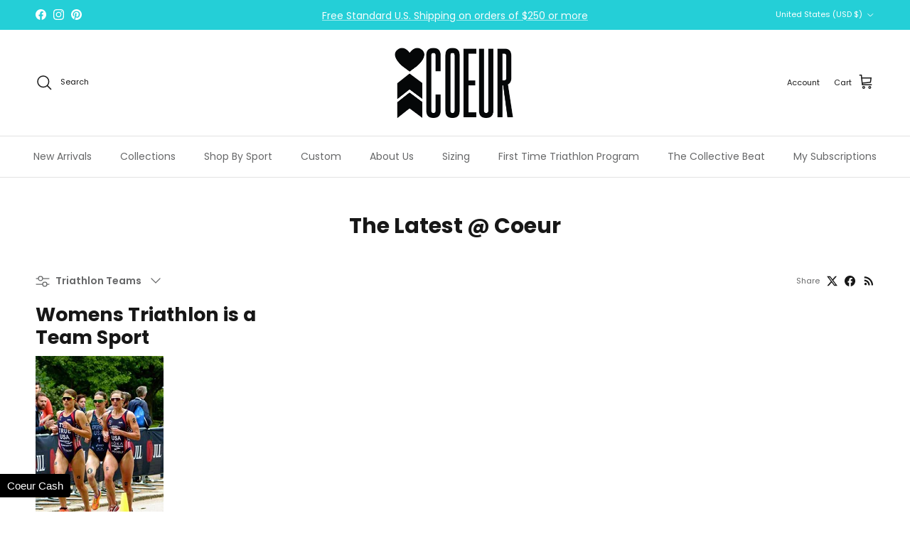

--- FILE ---
content_type: text/css; charset=utf-8
request_url: https://sdk.loyaltylion.net/sdk/css/custom/41f1fbad67344310d40eaa944e12c91d/panel-57f3fd9.css
body_size: 44
content:
#loyaltylion #lion-loyalty-panel-custom-css .lion-loyalty-panel-sidebar__title{background:url(https://cdn.shopify.com/s/files/1/0224/6189/files/Coeur_Cash_Logowhite_94685196-731c-4bbd-876c-57cafd140d24.png?v=1680714003) no-repeat center;background-size:180px;height:60px;color:transparent}

--- FILE ---
content_type: text/javascript; charset=utf-8
request_url: https://sdk.loyaltylion.net/sdk/start/41f1fbad67344310d40eaa944e12c91d.js?t=202602119
body_size: 478
content:
(function(w) { var configuration = {"config":{"sdkHost":"sdk.loyaltylion.net","sdkStaticHost":"sdk-static.loyaltylion.net","platformHost":"platform.loyaltylion.com","appHost":"app.loyaltylion.com","bigCommerceClientId":"rb9cjzk9jybx0lnlz2mbelz9nqzsxjp","translationsDigest":"7abd44443ad8210907f852ffa65654cd","api":{"revision":"b2b179740a","build":0},"flags":{"multiLanguage":true}},"site":{"id":9658,"platform":"shopify","settings":{"integratedLoyaltyPageState":"enabled","locale":{"primary":"en","date":"en-us","number":"en","languages":[{"iso_code":"en","name":"English"}]},"loyaltyPanel":{"customCSSDigest":"57f3fd921bb12ca8c47afdb52b1321cc"},"sdkTheme":"modern","useAppTurnkey":false,"customerTrackingConsentMode":"always"},"meta":{"loyaltyPanelCustomisationDigest":"a88ca10ff7a60e4363baed245f3058b9","legacyUiMigration":{"actionsCompleted":[],"deadlineDate":null,"lastPromptedAt":null,"migrationState":"not_started","migrationTarget":"turnkey","selectedForMigration":false},"preThemeEditorOverrides":{}},"uiMode":"integrated_page_and_legacy_panel"}}; w.loyaltylion && typeof w.loyaltylion.bootstrap === 'function' ? w.loyaltylion.bootstrap(configuration) : w.lion && typeof w.lion._push === 'function' ? w.lion._push(['configuration_v2', configuration]) : !0; })(window);

--- FILE ---
content_type: application/javascript
request_url: https://helpcenter.eoscity.com/script-tag/6b6b2b0fd0d4f2004401b988586977a494172621/260990/tabs.js?shop=apex-sports.myshopify.com
body_size: 1756
content:
;(function () {
    const specificTabsSettings = {"id":393,"shop_id":260990,"is_tab_enabled":1,"tab_heading":"h5","is_auto_tab_enabled":1,"auto_tab_title":"Description","created_at":"2021-08-04T19:50:48.000000Z","updated_at":"2021-09-27T20:55:58.000000Z"};
    const sharedTabsData = [];
    const contentBelowData = {"id":2904,"shop_id":260990,"is_active":false,"content":"","updated_at":"2023-08-31T16:26:01.000000Z","created_at":"2023-08-31T16:26:01.000000Z"};
    const isTabOpen = parseInt("1") !== 0;

    if( window.location.pathname.indexOf('product') !== -1 && specificTabsSettings.is_tab_enabled ){
        const selectedTabSettings = "[base64]";

        const cssLink = document.createElement("link");
        document.head.appendChild(cssLink);
        cssLink.rel = "stylesheet";
        const href = "https://helpcenter.eoscity.com/css/script-tags/tabs/theme-2.css?v=1767864558";
        cssLink.href = href;

        const jsScript = document.createElement("script");
        document.head.appendChild(jsScript);
        jsScript.type = "text/javascript";
        const src = "https://helpcenter.eoscity.com/js/minify/tabsScript.js?v=1767864559";
        jsScript.src = src;

        let productDescriptionEl;
        
        jsScript.onload = function(){
            const tabsBuilder = HC$();
            tabsBuilder.build({
                templateId: "2",
                templateSettings: selectedTabSettings,
                isFreeUser: "",
                specificTabsSettings: specificTabsSettings, 
                isTabOpened: isTabOpen,
                sharedTabsData: sharedTabsData,
                contentBelowData: contentBelowData,
                productDescriptionEl: productDescriptionEl,
            });

        }

    }
}());



--- FILE ---
content_type: text/javascript
request_url: https://assets.dailykarma.io/prod/dk-marketplace.js
body_size: 14584
content:
var dkWidgetLib;!function(){var t={908:function(t,e,n){var L;L="undefined"!=typeof window?window:void 0!==n.g?n.g:"undefined"!=typeof self?self:{},t.exports=L},376:function(t){t.exports=function(t){if(!t)return!1;var n=e.call(t);return"[object Function]"===n||"function"==typeof t&&"[object RegExp]"!==n||"undefined"!=typeof window&&(t===window.setTimeout||t===window.alert||t===window.confirm||t===window.prompt)};var e=Object.prototype.toString},947:function(t){var e=function(t){return t.replace(/^\s+|\s+$/g,"")};t.exports=function(t){if(!t)return{};for(var n,L={},o=e(t).split("\n"),r=0;r<o.length;r++){var i=o[r],a=i.indexOf(":"),l=e(i.slice(0,a)).toLowerCase(),s=e(i.slice(a+1));void 0===L[l]?L[l]=s:(n=L[l],"[object Array]"===Object.prototype.toString.call(n)?L[l].push(s):L[l]=[L[l],s])}return L}},875:function(t,e,n){"use strict";var L=n(908),o=n(376),r=n(947),i=n(529);function a(t,e,n){var L=t;return o(e)?(n=e,"string"==typeof t&&(L={uri:t})):L=i(e,{uri:t}),L.callback=n,L}function l(t,e,n){return s(e=a(t,e,n))}function s(t){if(void 0===t.callback)throw new Error("callback argument missing");var e=!1,n=function(n,L,o){e||(e=!0,t.callback(n,L,o))};function L(){var t=void 0;if(t=c.response?c.response:c.responseText||function(t){try{if("document"===t.responseType)return t.responseXML;var e=t.responseXML&&"parsererror"===t.responseXML.documentElement.nodeName;if(""===t.responseType&&!e)return t.responseXML}catch(t){}return null}(c),h)try{t=JSON.parse(t)}catch(t){}return t}function o(t){return clearTimeout(d),t instanceof Error||(t=new Error(""+(t||"Unknown XMLHttpRequest Error"))),t.statusCode=0,n(t,Z)}function i(){if(!s){var e;clearTimeout(d),e=t.useXDR&&void 0===c.status?200:1223===c.status?204:c.status;var o=Z,i=null;return 0!==e?(o={body:L(),statusCode:e,method:p,headers:{},url:u,rawRequest:c},c.getAllResponseHeaders&&(o.headers=r(c.getAllResponseHeaders()))):i=new Error("Internal XMLHttpRequest Error"),n(i,o,o.body)}}var a,s,c=t.xhr||null;c||(c=t.cors||t.useXDR?new l.XDomainRequest:new l.XMLHttpRequest);var d,u=c.url=t.uri||t.url,p=c.method=t.method||"GET",C=t.body||t.data,f=c.headers=t.headers||{},M=!!t.sync,h=!1,Z={body:void 0,headers:{},statusCode:0,method:p,url:u,rawRequest:c};if("json"in t&&!1!==t.json&&(h=!0,f.accept||f.Accept||(f.Accept="application/json"),"GET"!==p&&"HEAD"!==p&&(f["content-type"]||f["Content-Type"]||(f["Content-Type"]="application/json"),C=JSON.stringify(!0===t.json?C:t.json))),c.onreadystatechange=function(){4===c.readyState&&setTimeout(i,0)},c.onload=i,c.onerror=o,c.onprogress=function(){},c.onabort=function(){s=!0},c.ontimeout=o,c.open(p,u,!M,t.username,t.password),M||(c.withCredentials=!!t.withCredentials),!M&&t.timeout>0&&(d=setTimeout((function(){if(!s){s=!0,c.abort("timeout");var t=new Error("XMLHttpRequest timeout");t.code="ETIMEDOUT",o(t)}}),t.timeout)),c.setRequestHeader)for(a in f)f.hasOwnProperty(a)&&c.setRequestHeader(a,f[a]);else if(t.headers&&!function(t){for(var e in t)if(t.hasOwnProperty(e))return!1;return!0}(t.headers))throw new Error("Headers cannot be set on an XDomainRequest object");return"responseType"in t&&(c.responseType=t.responseType),"beforeSend"in t&&"function"==typeof t.beforeSend&&t.beforeSend(c),c.send(C||null),c}t.exports=l,t.exports.default=l,l.XMLHttpRequest=L.XMLHttpRequest||function(){},l.XDomainRequest="withCredentials"in new l.XMLHttpRequest?l.XMLHttpRequest:L.XDomainRequest,function(t,e){for(var n=0;n<t.length;n++)e(t[n])}(["get","put","post","patch","head","delete"],(function(t){l["delete"===t?"del":t]=function(e,n,L){return(n=a(e,n,L)).method=t.toUpperCase(),s(n)}}))},529:function(t){t.exports=function(){for(var t={},n=0;n<arguments.length;n++){var L=arguments[n];for(var o in L)e.call(L,o)&&(t[o]=L[o])}return t};var e=Object.prototype.hasOwnProperty},374:function(){}},e={};function n(L){var o=e[L];if(void 0!==o)return o.exports;var r=e[L]={exports:{}};return t[L](r,r.exports,n),r.exports}n.d=function(t,e){for(var L in e)n.o(e,L)&&!n.o(t,L)&&Object.defineProperty(t,L,{enumerable:!0,get:e[L]})},n.g=function(){if("object"==typeof globalThis)return globalThis;try{return this||new Function("return this")()}catch(t){if("object"==typeof window)return window}}(),n.o=function(t,e){return Object.prototype.hasOwnProperty.call(t,e)},n.r=function(t){"undefined"!=typeof Symbol&&Symbol.toStringTag&&Object.defineProperty(t,Symbol.toStringTag,{value:"Module"}),Object.defineProperty(t,"__esModule",{value:!0})};var L={};!function(){"use strict";function t(t,e){(null==e||e>t.length)&&(e=t.length);for(var n=0,L=new Array(e);n<e;n++)L[n]=t[n];return L}n.r(L),n.d(L,{getInternationalMarket:function(){return T},initAffiliatePopup:function(){return A}});var e={},o={},r=/{{ *?(?:(?:([\w$]+) *?\((.*?)\) *?([\w$]*))|(?:([\w$]+) *?\((.*?)\) *?\/)|(?:([\w$@].*?) *?((?:\| *?[\w$]+ *)*))|(?:\/ *?([\w$]+))|(?:# *?([\w$]+))|(?:!\-\-[^]+?\-\-)) *?}}\n?/g,i={s:"{{",e:"}}"},a=/@(?:((?:\.\.\/)+)|([\w$]+):)?/g,l=r,s=i;function c(t,e,n){return t.replace(a,(function(t,L,o){return"hvals"+(L&&L.length?e[n-L.length/3-1].id:o||"")+"."}))}var d={if:{helperStart:function(t){return"if("+t+"){"},helperEnd:function(){return"}"},blocks:{else:function(){return"}else{"}}},each:{helperStart:function(t,e){return"for(var i=0;i<"+t+".length; i++){tR+=(function(hvals){var tR='';var hvals"+e+"=hvals;"},helperEnd:function(t){return"return tR})({this:"+t+"[i],index:i})};"}},foreach:{helperStart:function(t,e){return"for(var key in "+t+"){if(!"+t+".hasOwnProperty(key)) continue;tR+=(function(hvals){var tR='';var hvals"+e+"=hvals;"},helperEnd:function(t){return"return tR})({this:"+t+"[key], key: key})};"}},log:{selfClosing:function(t){return"console.log("+t+");"}},tags:{selfClosing:function(t){return function(t,e){var n=t+l.source.slice(s.s.length,0-(s.e.length+3))+e+"\\n?",L=l.lastIndex;s={s:t,e:e},(l=RegExp(n,"g")).lastIndex=L}(t.slice(0,t.indexOf(",")).trim(),t.slice(t.indexOf(",")+1).trim()),""}},js:{selfClosing:function(t){return t+";"}}},u={"&":"&amp;","<":"&lt;",'"':"&quot;","'":"&#39;"};function p(t){return u[t]}var C=/[&<"']/g,f=/[&<"']/,M={e:function(t){var e=String(t);return f.test(e)?e.replace(C,p):e}},h="",Z="";function v(t,e){var n,L=!1,o="",r="";if(e&&""!==e){n=e.split("|");for(var i=0;i<n.length;i++)n[i]=n[i].trim(),""!==n[i]&&("safe"!==n[i]?(o="Sqrl.F."+n[i]+"("+o,r+=")"):L=!0)}return o+=h,r+=Z,!L&&(o+="Sqrl.F.e(",r+=")"),o+t+r}function w(t){var e,n=0,L="var tR='';",a=[],u=-1,p=0,C={};function f(e){n!==e&&(L+="tR+='"+t.slice(n,e).replace(/\\/g,"\\\\").replace(/'/g,"\\'")+"';")}function M(t,e){var n=c(t,a,u);return"@"===t[0]?v(n,e):v("options."+n,e)}for(s=i,(l=r).lastIndex=0;null!==(e=l.exec(t));)if(f(e.index),n=e[0].length+e.index,e[1]){var h=e[3];""!==h&&null!==h||(h=p,p++);var Z=d.hasOwnProperty(e[1]);u+=1;var w=e[2]||"";w=c(w,a,u),Z||(w="["+w+"]");var m={name:e[1],id:h,params:w,native:Z};a[u]=m,Z?(L+=d[e[1]].helperStart(w,h),n=l.lastIndex):L+="tR+=Sqrl.H."+e[1]+"("+w+",function(hvals){var hvals"+h+"=hvals;var tR='';"}else if(e[4]){var g=e[5]||"";if(g=c(g,a,u),"include"===e[4]){var y=t.slice(0,e.index),k=t.slice(e.index+e[0].length),b=g.replace(/'|"/g,"");t=y+o[b]+k,n=l.lastIndex=e.index}else d.hasOwnProperty(e[4])&&d[e[4]].hasOwnProperty("selfClosing")?(L+=d[e[4]].selfClosing(g),n=l.lastIndex):L+="tR+=Sqrl.H."+e[4]+"("+g+");"}else if(e[6])L+="tR+="+M(e[6],e[7])+";";else if(e[8]){var x=a[u];x&&x.name===e[8]?(u-=1,!0===x.native?L+=d[x.name].helperEnd(x.params,x.id):C[x.id]?L+="return tR}});":L+="return tR});"):console.error("Helper beginning & end don't match.")}else if(e[9]){var R=a[u];if(R.native){var S=d[R.name];S.blocks&&S.blocks[e[9]]?(L+=S.blocks[e[9]](R.id),n=l.lastIndex):console.warn("Native helper '%s' doesn't accept that block.",R.name)}else C[R.id]?L+="return tR},"+e[9]+":function(hvals){var hvals"+R.id+"=hvals;var tR='';":(L+="return tR},{"+e[9]+":function(hvals){var hvals"+R.id+"=hvals;var tR='';",C[R.id]=!0)}return f(t.length),L+="return tR",new Function("options","Sqrl",L.replace(/\n/g,"\\n").replace(/\r/g,"\\r"))}var m={};var g={randomUUID:"undefined"!=typeof crypto&&crypto.randomUUID&&crypto.randomUUID.bind(crypto)};let y;const k=new Uint8Array(16);function b(){if(!y&&(y="undefined"!=typeof crypto&&crypto.getRandomValues&&crypto.getRandomValues.bind(crypto),!y))throw new Error("crypto.getRandomValues() not supported. See https://github.com/uuidjs/uuid#getrandomvalues-not-supported");return y(k)}const x=[];for(let t=0;t<256;++t)x.push((t+256).toString(16).slice(1));var R=function(t,e,n){if(g.randomUUID&&!e&&!t)return g.randomUUID();const L=(t=t||{}).random||(t.rng||b)();if(L[6]=15&L[6]|64,L[8]=63&L[8]|128,e){n=n||0;for(let t=0;t<16;++t)e[n+t]=L[t];return e}return function(t,e=0){return(x[t[e+0]]+x[t[e+1]]+x[t[e+2]]+x[t[e+3]]+"-"+x[t[e+4]]+x[t[e+5]]+"-"+x[t[e+6]]+x[t[e+7]]+"-"+x[t[e+8]]+x[t[e+9]]+"-"+x[t[e+10]]+x[t[e+11]]+x[t[e+12]]+x[t[e+13]]+x[t[e+14]]+x[t[e+15]]).toLowerCase()}(L)},S=n(875),H=!!window.Shopify;function T(){var t,e,n,L,o,r;return window.Shopify&&null!==(t=window.Shopify)&&void 0!==t&&null!==(e=t.routes)&&void 0!==e&&e.root?"/"===(null===(n=window.Shopify)||void 0===n||null===(L=n.routes)||void 0===L?void 0:L.root)?"":null===(o=window.Shopify)||void 0===o||null===(r=o.routes)||void 0===r?void 0:r.root.replace(/\/+$/,""):""}var E="dk_widgets_analytics_uuid";function V(t,e,n,L,o,r,i,a){var l,s=((l=localStorage.getItem(E))||(l=R(),localStorage.setItem(E,l)),l),c=encodeURIComponent(window.location),d=e.type,u=e.id,p=e.o_id;S({url:"".concat("https://tracking.dailykarma.io","?e=").concat(t,"&id=").concat(n,"&w=").concat(d,"&w_id=").concat(u||"","&u=").concat(c,"&uid=").concat(s,"&v=").concat(r).concat(p?"&o_id=".concat(p):"").concat(L?"&v_id=".concat(L):"").concat(o?"&v_duration=".concat(o):""),method:"GET"},(function(t,e,n){!t&&e.statusCode<400?i&&i(n):a&&a(t)}))}function _(t){localStorage.setItem("dk_fid",t),function(t){var e=new Date;e.setTime(e.getTime()+31104e6),document.cookie="dk_fid=".concat(t,";expires=").concat(e.toUTCString(),";path=/")}(t)}function I(){return localStorage.getItem("dk_fid")||("dk_fid",e={},document.cookie.split(";").forEach((function(n){var L=function(e,n){return function(t){if(Array.isArray(t))return t}(e)||function(t,e){var n=null==t?null:"undefined"!=typeof Symbol&&t[Symbol.iterator]||t["@@iterator"];if(null!=n){var L,o,r=[],i=!0,a=!1;try{for(n=n.call(t);!(i=(L=n.next()).done)&&(r.push(L.value),!e||r.length!==e);i=!0);}catch(t){a=!0,o=t}finally{try{i||null==n.return||n.return()}finally{if(a)throw o}}return r}}(e,n)||function(e,n){if(e){if("string"==typeof e)return t(e,n);var L=Object.prototype.toString.call(e).slice(8,-1);return"Object"===L&&e.constructor&&(L=e.constructor.name),"Map"===L||"Set"===L?Array.from(e):"Arguments"===L||/^(?:Ui|I)nt(?:8|16|32)(?:Clamped)?Array$/.test(L)?t(e,n):void 0}}(e,n)||function(){throw new TypeError("Invalid attempt to destructure non-iterable instance.\nIn order to be iterable, non-array objects must have a [Symbol.iterator]() method.")}()}(n.split("="),2),o=L[0],r=L[1];e[o.trim()]=r})),e.dk_fid);var e}var j=!1;function O(t){var L=t.donationAmount,r=t.influencer,i=t.charityName,a=t.id,l=t.hideGiveBack,s=void 0!==l&&l,c=t.giveBackPopupText,d=void 0===c?"of your purchase will go to":c;if(!s){a&&(window.dk_brand_id=a);var u={donationAmount:L,charityName:i,hideGiveBack:s,giveBackPopupText:d,influencer:r},p=document.createElement("div");p.attachShadow({mode:"open"}),p.id="dk-affiliate-popup-container",p.style.display="block";var C=document.createElement("div");C.innerHTML=function(t,L){return function(t,e){var L=t.$file,o=t.$name,r=t.$cache;if(L){var i=n(374);return!1!==r?(m.hasOwnProperty(L)||(m[L]=w(i.readFileSync(L,"utf8"))),m[L]):w(i.readFileSync(L,"utf8"))}return"string"==typeof e?o&&!1!==r?(m.hasOwnProperty(o)||(m[o]=w(e)),m[o]):!0===r?(m.hasOwnProperty(e)||(m[e]=w(e)),m[e]):w(e):o&&!1!==r&&m.hasOwnProperty(o)?m[o]:"No template"}(L,t)(L,{H:e,F:M,P:o})}('<style>\n    .dk-affiliate-popup {\n        font-family: BlinkMacSystemFont, San Francisco, Roboto, Segoe UI, Helvetica Neue, sans-serif;\n        letter-spacing: 0.6px;\n        line-height: normal;\n        -webkit-font-smoothing: auto;\n        box-sizing: border-box;\n        width: 30%;\n        background-color: #000;\n        border-top-left-radius: 12px;\n        border-top-right-radius: 12px;\n        color: #fff;\n        position: fixed;\n        left: 10px;\n        bottom: 0;\n        z-index: 999999;\n        display: flex;\n        justify-content: space-between;\n        align-items: center;\n        font-size: 12px;\n        padding-left:8px;\n        padding-right: 8px;\n        gap: 10px;\n    }\n\n    .dk-footer-logo {\n        margin-top: 5px;\n        align-self: center;\n        flex: 2;\n        text-align: right;\n    }\n\n    .close-affiliate-popup {\n        margin-top: 7px;\n        margin-right: 5px;\n        cursor: pointer;\n    }\n\n    .title {\n        font-weight: bolder;\n        padding-left: 5px;\n        padding-top:10px;\n        padding-bottom: 10px;\n    }\n\n    .powered-by {\n        text-align: right;\n        font-size: 5px;\n    }\n\n    @media only screen and (max-width: 430px)  {\n        .dk-affiliate-popup {\n            width: 100vw;\n            font-size: 10px;\n            left: 0;\n        }\n    }\n</style>\n<div class="dk-affiliate-popup">\n    <div class="title">\n        {{if(options.influencer)}}\n            A percent\n        {{#else}}\n            {{donationAmount}}%\n        {{/if}} {{giveBackPopupText}} {{charityName}}\n    </div>\n    <div class="dk-footer-logo">\n        <div class="powered-by">POWERED BY</div>\n        <svg width="82" height="14" viewBox="0 0 82 14" fill="none" xmlns="http://www.w3.org/2000/svg">\n            <path d="M20.7195 2.11442V5.34052C20.1874 4.90624 19.405 4.62705 18.6538 4.62705C16.682 4.62705 15.3988 5.89888 15.3988 7.85315C15.3988 9.80742 16.5881 10.9862 18.3408 10.9862C19.3737 10.9862 20.2187 10.6139 20.7508 9.96252L20.8447 10.8311H21.5646V2.02136L20.7195 2.11442ZM18.4973 10.2727C17.1515 10.2727 16.2438 9.28007 16.2438 7.85315C16.2438 6.42622 17.2454 5.40256 18.7164 5.40256C19.405 5.40256 20.1874 5.71276 20.7195 6.20908V8.31845C20.7195 9.4662 19.8431 10.2727 18.4973 10.2727Z" fill="white" stroke="white" stroke-width="0.5" stroke-miterlimit="10"/>\n            <path d="M25.7898 4.65796C24.976 4.65796 24.0684 4.99918 23.505 5.52652L23.8493 6.08488C24.3813 5.6506 25.1012 5.37142 25.6959 5.37142C26.6661 5.37142 27.3234 5.92979 27.3234 6.79835V7.66691H25.1325C23.9432 7.66691 23.1294 8.31834 23.1294 9.27996C23.1294 10.3036 23.9119 10.9861 25.0699 10.9861C26.0714 10.9861 26.8539 10.6448 27.3234 10.0244L27.4173 10.831H28.1371V6.76733C28.1371 5.4955 27.1982 4.65796 25.7898 4.65796ZM25.2577 10.3657C24.4439 10.3657 23.9119 9.93138 23.9119 9.27996C23.9119 8.62854 24.4439 8.25629 25.2264 8.25629H27.3234V8.5665C27.3234 9.62118 26.4783 10.3657 25.2577 10.3657Z" fill="white" stroke="white" stroke-width="0.5" stroke-miterlimit="10"/>\n            <path d="M30.7976 3.107C31.1731 3.107 31.4235 2.88986 31.4235 2.51762C31.4235 2.14538 31.1731 1.89722 30.7976 1.89722C30.3907 1.89722 30.1403 2.14538 30.1403 2.51762C30.109 2.88986 30.3907 3.107 30.7976 3.107ZM30.3594 10.831H31.1731V4.84413H30.3594V10.831Z" fill="white" stroke="white" stroke-width="0.5" stroke-miterlimit="10"/>\n            <path d="M33.4579 10.8311H34.2716V2.02136L33.4579 2.11442V10.8311Z" fill="white" stroke="white" stroke-width="0.5" stroke-miterlimit="10"/>\n            <path d="M40.9069 4.81314L38.7786 9.55922L36.5251 4.7511L35.6174 4.84416L38.3717 10.4588L37.9961 11.2963C37.6831 11.9788 37.2762 12.289 36.6816 12.289C36.3999 12.289 36.0869 12.227 35.8678 12.1339L35.5548 12.7233C35.9304 12.8784 36.3686 12.9714 36.7442 12.9714C37.6518 12.9714 38.2778 12.5372 38.716 11.5445L41.8458 4.81314H40.9069Z" fill="white" stroke="white" stroke-width="0.5" stroke-miterlimit="10"/>\n            <path d="M47.636 10.8311H48.7002L45.9772 7.20174L48.5437 4.81319H47.3856L44.0054 7.85316V1.99036L43.0665 2.08342V10.8001H44.0054V9.00091L45.3512 7.7601L47.636 10.8311Z" fill="white" stroke="white" stroke-width="0.25" stroke-miterlimit="10"/>\n            <path d="M51.7674 4.65796C50.9537 4.65796 50.046 4.99918 49.4827 5.52652L49.8269 6.08488C50.359 5.6506 51.0789 5.37142 51.6735 5.37142C52.6438 5.37142 53.3011 5.92979 53.3011 6.79835V7.66691H51.1102C49.9208 7.66691 49.1071 8.31834 49.1071 9.27996C49.1071 10.3036 49.8895 10.9861 51.0476 10.9861C52.0491 10.9861 52.8316 10.6448 53.3011 10.0244L53.395 10.831H54.1148V6.76733C54.1148 5.4955 53.1759 4.65796 51.7674 4.65796ZM51.2354 10.3657C50.4216 10.3657 49.8895 9.93138 49.8895 9.27996C49.8895 8.62854 50.4216 8.25629 51.2041 8.25629H53.3011V8.5665C53.3011 9.62118 52.456 10.3657 51.2354 10.3657Z" fill="white" stroke="white" stroke-width="0.5" stroke-miterlimit="10"/>\n            <path d="M58.7782 4.65796C57.9644 4.65796 57.2759 5.0302 56.9003 5.6506L56.8064 4.65796L56.0865 4.75102V10.831H56.9003V7.44977C56.9003 6.20897 57.6202 5.4955 58.7469 5.4955C58.9347 5.4955 59.0912 5.4955 59.279 5.55754L59.3729 4.75102C59.2164 4.68898 58.9973 4.65796 58.7782 4.65796Z" fill="white" stroke="white" stroke-width="0.5" stroke-miterlimit="10"/>\n            <path d="M68.0425 4.65796C67.0097 4.65796 66.1959 5.12326 65.789 5.89876C65.3822 5.15428 64.5371 4.65796 63.5669 4.65796C62.6905 4.65796 61.9707 4.99918 61.5012 5.58856L61.4386 4.65796L60.5935 4.75102V10.831H61.5325V7.23263C61.5325 6.14693 62.221 5.46448 63.3165 5.46448C64.4119 5.46448 65.1318 6.11591 65.1318 7.23263V10.831H66.0394V7.23263C66.0394 6.14693 66.6967 5.46448 67.8234 5.46448C68.9502 5.46448 69.6387 6.08489 69.6387 7.10855V10.831H70.5464V6.98447C70.609 5.61958 69.6074 4.65796 68.0425 4.65796Z" fill="white" stroke="white" stroke-width="0.5" stroke-miterlimit="10"/>\n            <path d="M74.8342 4.65796C74.0205 4.65796 73.1128 4.99918 72.5495 5.52652L72.8937 6.08488C73.4258 5.6506 74.1457 5.37142 74.7403 5.37142C75.7106 5.37142 76.3679 5.92979 76.3679 6.79835V7.66691H74.177C72.9563 7.69793 72.1426 8.31834 72.1426 9.27996C72.1426 10.3036 72.925 10.9861 74.0831 10.9861C75.0846 10.9861 75.8671 10.6448 76.3366 10.0244L76.4304 10.831H77.1503V6.76733C77.1816 5.4955 76.2427 4.65796 74.8342 4.65796ZM74.3022 10.3657C73.4884 10.3657 72.9563 9.93138 72.9563 9.24894C72.9563 8.62854 73.4884 8.22527 74.2709 8.22527H76.3679V8.53548C76.3679 9.62118 75.5541 10.3657 74.3022 10.3657Z" fill="white" stroke="white" stroke-width="0.5" stroke-miterlimit="10"/>\n            <path d="M79.31 4.40988C80.3115 4.40988 81.0001 3.69642 81.0001 2.70377C81.0001 1.71113 80.3115 1.02869 79.31 1.02869C78.3084 1.02869 77.5885 1.71113 77.5885 2.70377C77.5885 3.69642 78.3084 4.40988 79.31 4.40988ZM79.31 4.22376C78.4023 4.22376 77.7763 3.60336 77.7763 2.73479C77.7763 1.86623 78.4023 1.24583 79.2787 1.24583C80.155 1.24583 80.781 1.86623 80.781 2.73479C80.8123 3.60336 80.1863 4.22376 79.31 4.22376ZM78.684 3.63438H78.9344V3.01398H79.4351L79.8107 3.63438H80.0611L79.6542 2.95194C79.8733 2.85887 80.0298 2.64173 80.0298 2.36255C80.0298 2.02133 79.7794 1.77317 79.4351 1.77317H78.7153V3.63438H78.684ZM78.9031 2.79683V1.99031H79.3726C79.6229 1.99031 79.7481 2.14541 79.7481 2.36255C79.7481 2.61071 79.5916 2.79683 79.3726 2.79683H78.9031Z" fill="white" stroke="white" stroke-width="0.25" stroke-miterlimit="10"/>\n            <mask id="path-12-inside-1_2142_3924" fill="white">\n            <path d="M10.0155 5.40249L9.3582 6.05391L8.35665 5.06126L9.13911 4.28576C9.51469 3.91352 9.60859 3.4172 9.51469 2.95189C9.45209 2.70373 9.3269 2.51761 9.13911 2.33149C8.95132 2.14537 8.73223 2.02129 8.51314 1.95925C8.04367 1.83517 7.5429 1.95925 7.16732 2.33149L6.38486 3.107L5.6024 2.33149C5.22682 1.95925 4.72605 1.86619 4.25657 1.95925C4.00619 2.02129 3.8184 2.14537 3.63061 2.33149C3.44282 2.51761 3.31762 2.73475 3.25503 2.95189C3.12983 3.4172 3.25503 3.91352 3.63061 4.28576L4.41306 5.06126L3.41152 6.05391L2.75425 5.40249C2.37867 5.03024 1.8466 4.87514 1.31453 4.9682C1.00155 5.03024 0.719861 5.15432 0.469475 5.40249C-0.156492 6.02289 -0.156492 7.01553 0.469475 7.63593C0.719861 7.8841 1.00155 8.00818 1.31453 8.07022C1.784 8.16328 2.25348 8.0392 2.62906 7.729L3.34892 7.01553L4.35047 8.00818L3.56801 8.78368C3.19243 9.15592 3.09853 9.65224 3.19243 10.1175C3.25503 10.3657 3.38022 10.5828 3.56801 10.7379C3.7558 10.893 3.97489 11.0482 4.19398 11.1102C4.66345 11.2343 5.16422 11.1102 5.5398 10.7379L6.32226 9.96245L7.10472 10.7379C7.4803 11.1102 7.98107 11.2033 8.45055 11.1102C8.70093 11.0482 8.88872 10.9241 9.07651 10.7379C9.2643 10.5518 9.3895 10.3347 9.45209 10.1175C9.57729 9.65224 9.45209 9.15592 9.07651 8.78368L8.29406 8.00818L9.2956 7.01553L9.95287 7.66696C10.3284 8.0392 10.8605 8.1943 11.3926 8.10124C11.7056 8.0392 11.9873 7.91512 12.2376 7.66696C12.8636 7.04655 12.8636 6.05391 12.2376 5.43351C11.9873 5.18534 11.7056 5.06126 11.3926 4.99922C10.9231 4.87514 10.391 4.99922 10.0155 5.40249ZM6.88563 3.54128L7.66809 2.76577C7.94977 2.48659 8.38795 2.48659 8.66964 2.76577C8.95132 3.04496 8.95132 3.47924 8.66964 3.75842L7.88718 4.53392L6.88563 3.54128ZM5.88408 9.46612L5.10163 10.2416C4.81994 10.5208 4.38177 10.5208 4.10008 10.2416C3.8184 9.96245 3.8184 9.52816 4.10008 9.24898L4.88254 8.47348L5.88408 9.46612ZM2.91074 6.51921L2.25348 7.17063C1.9092 7.51185 1.31453 7.51185 0.970248 7.17063C0.625966 6.82941 0.625966 6.24003 0.970248 5.89881C1.31453 5.55759 1.9092 5.55759 2.25348 5.89881L2.91074 6.51921ZM3.88099 6.51921L4.88254 5.52657L5.88408 6.51921L4.88254 7.51186L3.88099 6.51921ZM5.38331 7.97716L6.38486 6.98451L7.3864 7.97716L6.38486 8.9698L5.38331 7.97716ZM8.66964 9.24898C8.95132 9.52816 8.95132 9.96245 8.66964 10.2416C8.38795 10.5208 7.94977 10.5208 7.66809 10.2416L6.88563 9.46612L7.88718 8.47348L8.66964 9.24898ZM8.88872 6.51921L7.88718 7.51186L6.88563 6.51921L7.88718 5.52657L8.88872 6.51921ZM7.3864 5.03024L6.38486 6.02289L5.38331 5.03024L6.38486 4.0376L7.3864 5.03024ZM5.10163 2.76577L5.88408 3.54128L4.88254 4.53392L4.10008 3.75842C3.8184 3.47924 3.8184 3.04496 4.10008 2.76577C4.38177 2.48659 4.81994 2.48659 5.10163 2.76577ZM11.7995 7.13961C11.4552 7.48083 10.8605 7.48083 10.5162 7.13961L9.85897 6.48819L10.5162 5.83677C10.8605 5.49555 11.4552 5.49555 11.7995 5.83677C12.1438 6.17799 12.1438 6.79839 11.7995 7.13961Z"/>\n            </mask>\n            <path d="M10.0155 5.40249L9.3582 6.05391L8.35665 5.06126L9.13911 4.28576C9.51469 3.91352 9.60859 3.4172 9.51469 2.95189C9.45209 2.70373 9.3269 2.51761 9.13911 2.33149C8.95132 2.14537 8.73223 2.02129 8.51314 1.95925C8.04367 1.83517 7.5429 1.95925 7.16732 2.33149L6.38486 3.107L5.6024 2.33149C5.22682 1.95925 4.72605 1.86619 4.25657 1.95925C4.00619 2.02129 3.8184 2.14537 3.63061 2.33149C3.44282 2.51761 3.31762 2.73475 3.25503 2.95189C3.12983 3.4172 3.25503 3.91352 3.63061 4.28576L4.41306 5.06126L3.41152 6.05391L2.75425 5.40249C2.37867 5.03024 1.8466 4.87514 1.31453 4.9682C1.00155 5.03024 0.719861 5.15432 0.469475 5.40249C-0.156492 6.02289 -0.156492 7.01553 0.469475 7.63593C0.719861 7.8841 1.00155 8.00818 1.31453 8.07022C1.784 8.16328 2.25348 8.0392 2.62906 7.729L3.34892 7.01553L4.35047 8.00818L3.56801 8.78368C3.19243 9.15592 3.09853 9.65224 3.19243 10.1175C3.25503 10.3657 3.38022 10.5828 3.56801 10.7379C3.7558 10.893 3.97489 11.0482 4.19398 11.1102C4.66345 11.2343 5.16422 11.1102 5.5398 10.7379L6.32226 9.96245L7.10472 10.7379C7.4803 11.1102 7.98107 11.2033 8.45055 11.1102C8.70093 11.0482 8.88872 10.9241 9.07651 10.7379C9.2643 10.5518 9.3895 10.3347 9.45209 10.1175C9.57729 9.65224 9.45209 9.15592 9.07651 8.78368L8.29406 8.00818L9.2956 7.01553L9.95287 7.66696C10.3284 8.0392 10.8605 8.1943 11.3926 8.10124C11.7056 8.0392 11.9873 7.91512 12.2376 7.66696C12.8636 7.04655 12.8636 6.05391 12.2376 5.43351C11.9873 5.18534 11.7056 5.06126 11.3926 4.99922C10.9231 4.87514 10.391 4.99922 10.0155 5.40249ZM6.88563 3.54128L7.66809 2.76577C7.94977 2.48659 8.38795 2.48659 8.66964 2.76577C8.95132 3.04496 8.95132 3.47924 8.66964 3.75842L7.88718 4.53392L6.88563 3.54128ZM5.88408 9.46612L5.10163 10.2416C4.81994 10.5208 4.38177 10.5208 4.10008 10.2416C3.8184 9.96245 3.8184 9.52816 4.10008 9.24898L4.88254 8.47348L5.88408 9.46612ZM2.91074 6.51921L2.25348 7.17063C1.9092 7.51185 1.31453 7.51185 0.970248 7.17063C0.625966 6.82941 0.625966 6.24003 0.970248 5.89881C1.31453 5.55759 1.9092 5.55759 2.25348 5.89881L2.91074 6.51921ZM3.88099 6.51921L4.88254 5.52657L5.88408 6.51921L4.88254 7.51186L3.88099 6.51921ZM5.38331 7.97716L6.38486 6.98451L7.3864 7.97716L6.38486 8.9698L5.38331 7.97716ZM8.66964 9.24898C8.95132 9.52816 8.95132 9.96245 8.66964 10.2416C8.38795 10.5208 7.94977 10.5208 7.66809 10.2416L6.88563 9.46612L7.88718 8.47348L8.66964 9.24898ZM8.88872 6.51921L7.88718 7.51186L6.88563 6.51921L7.88718 5.52657L8.88872 6.51921ZM7.3864 5.03024L6.38486 6.02289L5.38331 5.03024L6.38486 4.0376L7.3864 5.03024ZM5.10163 2.76577L5.88408 3.54128L4.88254 4.53392L4.10008 3.75842C3.8184 3.47924 3.8184 3.04496 4.10008 2.76577C4.38177 2.48659 4.81994 2.48659 5.10163 2.76577ZM11.7995 7.13961C11.4552 7.48083 10.8605 7.48083 10.5162 7.13961L9.85897 6.48819L10.5162 5.83677C10.8605 5.49555 11.4552 5.49555 11.7995 5.83677C12.1438 6.17799 12.1438 6.79839 11.7995 7.13961Z" fill="white"/>\n            <path d="M10.0155 5.40249L10.7194 6.11274L10.7336 6.09866L10.7472 6.08403L10.0155 5.40249ZM9.3582 6.05391L8.65426 6.76416L9.3582 7.46185L10.0621 6.76416L9.3582 6.05391ZM8.35665 5.06126L7.65271 4.35101L6.93608 5.06126L7.65271 5.77152L8.35665 5.06126ZM9.13911 4.28576L9.84305 4.99602L9.13911 4.28576ZM9.51469 2.95189L10.4949 2.75409L10.4902 2.73057L10.4843 2.70731L9.51469 2.95189ZM8.51314 1.95925L8.78561 0.997083L8.77716 0.994691L8.76867 0.992447L8.51314 1.95925ZM6.38486 3.107L5.68091 3.81725L6.38486 4.51494L7.0888 3.81725L6.38486 3.107ZM4.25657 1.95925L4.06213 0.978335L4.03898 0.982925L4.01607 0.988602L4.25657 1.95925ZM3.25503 2.95189L2.29415 2.6749L2.29168 2.68347L2.28937 2.69208L3.25503 2.95189ZM3.63061 4.28576L2.92666 4.99602L3.63061 4.28576ZM4.41306 5.06126L5.11701 5.77152L5.83363 5.06126L5.11701 4.35101L4.41306 5.06126ZM3.41152 6.05391L2.70757 6.76416L3.41152 7.46185L4.11546 6.76416L3.41152 6.05391ZM2.75425 5.40249L2.05031 6.11274L2.05031 6.11274L2.75425 5.40249ZM1.31453 4.9682L1.14224 3.98316L1.13114 3.9851L1.12009 3.98729L1.31453 4.9682ZM1.31453 8.07022L1.50897 7.0893L1.31453 8.07022ZM2.62906 7.729L3.26587 8.50002L3.30081 8.47116L3.333 8.43925L2.62906 7.729ZM3.34892 7.01553L4.05286 6.30528L3.34892 5.60759L2.64498 6.30528L3.34892 7.01553ZM4.35047 8.00818L5.05441 8.71843L5.77104 8.00818L5.05441 7.29792L4.35047 8.00818ZM3.19243 10.1175L2.21219 10.3154L2.21693 10.3389L2.2228 10.3621L3.19243 10.1175ZM4.19398 11.1102L3.92151 12.0724L3.92996 12.0748L3.93845 12.077L4.19398 11.1102ZM6.32226 9.96245L7.0262 9.25219L6.32226 8.5545L5.61832 9.25219L6.32226 9.96245ZM8.45055 11.1102L8.64499 12.0911L8.66814 12.0865L8.69105 12.0808L8.45055 11.1102ZM9.45209 10.1175L10.413 10.3945L10.4154 10.386L10.4178 10.3774L9.45209 10.1175ZM8.29406 8.00818L7.59011 7.29792L6.87349 8.00818L7.59011 8.71843L8.29406 8.00818ZM9.2956 7.01553L9.99955 6.30528L9.2956 5.60759L8.59166 6.30528L9.2956 7.01553ZM9.95287 7.66696L9.24892 8.37721V8.37721L9.95287 7.66696ZM11.3926 8.10124L11.5649 9.08628L11.576 9.08434L11.587 9.08215L11.3926 8.10124ZM11.3926 4.99922L11.1371 5.96603L11.1674 5.97404L11.1982 5.98014L11.3926 4.99922ZM6.88563 3.54128L6.18169 2.83102L5.46506 3.54128L6.18169 4.25153L6.88563 3.54128ZM7.66809 2.76577L6.96415 2.05552V2.05552L7.66809 2.76577ZM8.66964 3.75842L9.37358 4.46867L8.66964 3.75842ZM7.88718 4.53392L7.18323 5.24418L7.88718 5.94186L8.59112 5.24418L7.88718 4.53392ZM5.88408 9.46612L6.58803 10.1764L7.30465 9.46612L6.58803 8.75587L5.88408 9.46612ZM4.88254 8.47348L5.58648 7.76322L4.88254 7.06554L4.1786 7.76322L4.88254 8.47348ZM2.91074 6.51921L3.61469 7.22947L4.349 6.50168L3.59716 5.79201L2.91074 6.51921ZM2.25348 7.17063L1.54954 6.46038V6.46038L2.25348 7.17063ZM2.25348 5.89881L1.54954 6.60906L1.55819 6.61764L1.56706 6.62601L2.25348 5.89881ZM3.88099 6.51921L3.17705 5.80895L2.46042 6.51921L3.17705 7.22947L3.88099 6.51921ZM4.88254 5.52657L5.58648 4.81631L4.88254 4.11862L4.1786 4.81631L4.88254 5.52657ZM5.88408 6.51921L6.58803 7.22947L7.30465 6.51921L6.58803 5.80895L5.88408 6.51921ZM4.88254 7.51186L4.1786 8.22211L4.88254 8.9198L5.58648 8.22211L4.88254 7.51186ZM5.38331 7.97716L4.67937 7.2669L3.96274 7.97716L4.67937 8.68741L5.38331 7.97716ZM6.38486 6.98451L7.0888 6.27426L6.38486 5.57657L5.68091 6.27426L6.38486 6.98451ZM7.3864 7.97716L8.09035 8.68741L8.80697 7.97716L8.09035 7.2669L7.3864 7.97716ZM6.38486 8.9698L5.68091 9.68006L6.38486 10.3777L7.0888 9.68006L6.38486 8.9698ZM6.88563 9.46612L6.18169 8.75587L5.46506 9.46612L6.18169 10.1764L6.88563 9.46612ZM7.88718 8.47348L8.59112 7.76322L7.88718 7.06554L7.18323 7.76322L7.88718 8.47348ZM8.88872 6.51921L9.59267 7.22947L10.3093 6.51921L9.59267 5.80895L8.88872 6.51921ZM7.88718 7.51186L7.18323 8.22211L7.88718 8.9198L8.59112 8.22211L7.88718 7.51186ZM6.88563 6.51921L6.18169 5.80895L5.46506 6.51921L6.18169 7.22947L6.88563 6.51921ZM7.88718 5.52657L8.59112 4.81631L7.88718 4.11862L7.18323 4.81631L7.88718 5.52657ZM7.3864 5.03024L8.09035 5.7405L8.80697 5.03024L8.09035 4.31999L7.3864 5.03024ZM6.38486 6.02289L5.68091 6.73314L6.38486 7.43083L7.0888 6.73314L6.38486 6.02289ZM5.38331 5.03024L4.67937 4.31999L3.96274 5.03024L4.67937 5.7405L5.38331 5.03024ZM6.38486 4.0376L7.0888 3.32734L6.38486 2.62966L5.68091 3.32734L6.38486 4.0376ZM5.10163 2.76577L5.80557 2.05552V2.05552L5.10163 2.76577ZM5.88408 3.54128L6.58803 4.25153L7.30465 3.54128L6.58803 2.83102L5.88408 3.54128ZM4.88254 4.53392L4.1786 5.24418L4.88254 5.94186L5.58648 5.24418L4.88254 4.53392ZM4.10008 3.75842L3.39614 4.46867H3.39614L4.10008 3.75842ZM10.5162 7.13961L11.2202 6.42936L11.2202 6.42936L10.5162 7.13961ZM9.85897 6.48819L9.15503 5.77793L8.4384 6.48819L9.15503 7.19845L9.85897 6.48819ZM9.31152 4.69223L8.65426 5.34365L10.0621 6.76416L10.7194 6.11274L9.31152 4.69223ZM10.0621 5.34365L9.0606 4.35101L7.65271 5.77152L8.65426 6.76416L10.0621 5.34365ZM9.0606 5.77152L9.84305 4.99602L8.43517 3.5755L7.65271 4.35101L9.0606 5.77152ZM9.84305 4.99602C10.5033 4.34161 10.6416 3.48088 10.4949 2.75409L8.53445 3.1497C8.55536 3.2533 8.55109 3.33987 8.53432 3.40525C8.51882 3.46567 8.48983 3.52132 8.43517 3.5755L9.84305 4.99602ZM10.4843 2.70731C10.3655 2.2361 10.1212 1.89688 9.84305 1.62124L8.43517 3.04175C8.4901 3.09619 8.51363 3.12875 8.52429 3.14592C8.53278 3.15959 8.53909 3.17279 8.54506 3.19648L10.4843 2.70731ZM9.84305 1.62124C9.53763 1.31853 9.17095 1.1062 8.78561 0.997083L8.24068 2.92142C8.29351 2.93638 8.36501 2.97222 8.43517 3.04175L9.84305 1.62124ZM8.76867 0.992447C7.95458 0.777286 7.08929 1.00088 6.46337 1.62124L7.87126 3.04175C7.9965 2.91762 8.13276 2.89305 8.25762 2.92605L8.76867 0.992447ZM6.46337 1.62124L5.68091 2.39674L7.0888 3.81725L7.87126 3.04175L6.46337 1.62124ZM7.0888 2.39674L6.30634 1.62124L4.89846 3.04175L5.68091 3.81725L7.0888 2.39674ZM6.30634 1.62124C5.64788 0.968621 4.78673 0.834704 4.06213 0.978335L4.45101 2.94016C4.66536 2.89768 4.80576 2.94988 4.89846 3.04175L6.30634 1.62124ZM4.01607 0.988602C3.54564 1.10516 3.2052 1.34517 2.92666 1.62124L4.33455 3.04175C4.38939 2.98739 4.42258 2.9637 4.44082 2.95258C4.4557 2.9435 4.47077 2.93642 4.49708 2.9299L4.01607 0.988602ZM2.92666 1.62124C2.62123 1.92396 2.40539 2.28903 2.29415 2.6749L4.2159 3.22889C4.22985 3.18048 4.26441 3.11127 4.33455 3.04175L2.92666 1.62124ZM2.28937 2.69208C2.06942 3.50957 2.29986 4.37478 2.92666 4.99602L4.33455 3.5755C4.2102 3.45226 4.19025 3.32483 4.22068 3.21171L2.28937 2.69208ZM2.92666 4.99602L3.70912 5.77152L5.11701 4.35101L4.33455 3.5755L2.92666 4.99602ZM3.70912 4.35101L2.70757 5.34365L4.11546 6.76416L5.11701 5.77152L3.70912 4.35101ZM4.11546 5.34365L3.4582 4.69223L2.05031 6.11274L2.70757 6.76416L4.11546 5.34365ZM3.4582 4.69223C2.83821 4.07776 1.97354 3.83776 1.14224 3.98316L1.48682 5.95325C1.71966 5.91253 1.91913 5.98273 2.05031 6.11274L3.4582 4.69223ZM1.12009 3.98729C0.654723 4.07954 0.182078 4.27939 -0.234468 4.69223L1.17342 6.11274C1.25765 6.02926 1.34837 5.98095 1.50897 5.94912L1.12009 3.98729ZM-0.234468 4.69223C-1.25518 5.70387 -1.25518 7.33455 -0.234468 8.34619L1.17342 6.92568C0.942194 6.69651 0.942194 6.34191 1.17342 6.11274L-0.234468 4.69223ZM-0.234468 8.34619C0.182078 8.75903 0.654723 8.95889 1.12009 9.05113L1.50897 7.0893C1.34837 7.05747 1.25765 7.00916 1.17342 6.92568L-0.234468 8.34619ZM1.12009 9.05113C1.89531 9.2048 2.66772 8.99404 3.26587 8.50002L1.99225 6.95797C1.83924 7.08435 1.6727 7.12176 1.50897 7.0893L1.12009 9.05113ZM3.333 8.43925L4.05286 7.72579L2.64498 6.30528L1.92512 7.01874L3.333 8.43925ZM2.64498 7.72579L3.64652 8.71843L5.05441 7.29792L4.05286 6.30528L2.64498 7.72579ZM3.64652 7.29792L2.86407 8.07342L4.27195 9.49394L5.05441 8.71843L3.64652 7.29792ZM2.86407 8.07342C2.20379 8.72783 2.06553 9.58856 2.21219 10.3154L4.17267 9.91974C4.15176 9.81614 4.15603 9.72957 4.1728 9.66419C4.1883 9.60377 4.21728 9.54812 4.27195 9.49394L2.86407 8.07342ZM2.2228 10.3621C2.3286 10.7816 2.55336 11.1969 2.9312 11.509L4.20482 9.96693C4.20443 9.96661 4.19937 9.96253 4.19156 9.94947C4.18334 9.93573 4.17171 9.91122 4.16206 9.87296L2.2228 10.3621ZM2.9312 11.509C3.13346 11.676 3.48855 11.9498 3.92151 12.0724L4.46644 10.148C4.47709 10.151 4.45561 10.1461 4.39867 10.1106C4.34429 10.0767 4.28004 10.0291 4.20482 9.96693L2.9312 11.509ZM3.93845 12.077C4.75254 12.2922 5.61783 12.0686 6.24375 11.4482L4.83586 10.0277C4.71061 10.1518 4.57436 10.1764 4.4495 10.1434L3.93845 12.077ZM6.24375 11.4482L7.0262 10.6727L5.61832 9.25219L4.83586 10.0277L6.24375 11.4482ZM5.61832 10.6727L6.40078 11.4482L7.80866 10.0277L7.0262 9.25219L5.61832 10.6727ZM6.40078 11.4482C7.05924 12.1008 7.92039 12.2347 8.64499 12.0911L8.25611 10.1293C8.04176 10.1718 7.90136 10.1196 7.80866 10.0277L6.40078 11.4482ZM8.69105 12.0808C9.16148 11.9643 9.50192 11.7243 9.78046 11.4482L8.37257 10.0277C8.31773 10.082 8.28453 10.1057 8.2663 10.1169C8.25142 10.1259 8.23635 10.133 8.21004 10.1395L8.69105 12.0808ZM9.78046 11.4482C10.0859 11.1455 10.3017 10.7804 10.413 10.3945L8.49122 9.84055C8.47727 9.88896 8.44271 9.95817 8.37257 10.0277L9.78046 11.4482ZM10.4178 10.3774C10.6377 9.55987 10.4073 8.69466 9.78046 8.07342L8.37257 9.49394C8.49692 9.61718 8.51687 9.74461 8.48644 9.85773L10.4178 10.3774ZM9.78046 8.07342L8.998 7.29792L7.59011 8.71843L8.37257 9.49394L9.78046 8.07342ZM8.998 8.71843L9.99955 7.72579L8.59166 6.30528L7.59011 7.29792L8.998 8.71843ZM8.59166 7.72579L9.24892 8.37721L10.6568 6.9567L9.99955 6.30528L8.59166 7.72579ZM9.24892 8.37721C9.86891 8.99169 10.7336 9.23168 11.5649 9.08628L11.2203 7.11619C10.9875 7.15692 10.788 7.08671 10.6568 6.9567L9.24892 8.37721ZM11.587 9.08215C12.0524 8.98991 12.525 8.79006 12.9416 8.37721L11.5337 6.9567C11.4495 7.04018 11.3588 7.08849 11.1982 7.12032L11.587 9.08215ZM12.9416 8.37721C13.9623 7.36558 13.9623 5.73489 12.9416 4.72325L11.5337 6.14376C11.7649 6.37293 11.7649 6.72753 11.5337 6.9567L12.9416 8.37721ZM12.9416 4.72325C12.525 4.31041 12.0524 4.11055 11.587 4.01831L11.1982 5.98014C11.3588 6.01197 11.4495 6.06028 11.5337 6.14376L12.9416 4.72325ZM11.6481 4.03242C10.84 3.81883 9.92295 4.03457 9.28369 4.72094L10.7472 6.08403C10.8591 5.96388 11.0062 5.93145 11.1371 5.96603L11.6481 4.03242ZM7.58957 4.25153L8.37203 3.47603L6.96415 2.05552L6.18169 2.83102L7.58957 4.25153ZM8.37203 3.47603C8.3243 3.52334 8.25073 3.55639 8.16886 3.55639C8.08699 3.55639 8.01342 3.52334 7.96569 3.47603L9.37358 2.05552C8.7021 1.39001 7.63562 1.39001 6.96415 2.05552L8.37203 3.47603ZM7.96569 3.47603C7.91765 3.42842 7.8809 3.35132 7.8809 3.2621C7.8809 3.17287 7.91765 3.09577 7.96569 3.04816L9.37358 4.46867C10.05 3.79826 10.05 2.72593 9.37358 2.05552L7.96569 3.47603ZM7.96569 3.04816L7.18323 3.82366L8.59112 5.24418L9.37358 4.46867L7.96569 3.04816ZM8.59112 3.82366L7.58957 2.83102L6.18169 4.25153L7.18323 5.24418L8.59112 3.82366ZM5.18014 8.75587L4.39768 9.53137L5.80557 10.9519L6.58803 10.1764L5.18014 8.75587ZM4.39768 9.53137C4.44541 9.48406 4.51898 9.45101 4.60085 9.45101C4.68272 9.45101 4.75629 9.48406 4.80402 9.53137L3.39614 10.9519C4.06761 11.6174 5.1341 11.6174 5.80557 10.9519L4.39768 9.53137ZM4.80402 9.53137C4.85206 9.57898 4.88882 9.65608 4.88882 9.7453C4.88882 9.83453 4.85206 9.91163 4.80402 9.95924L3.39614 8.53873C2.71971 9.20914 2.71971 10.2815 3.39614 10.9519L4.80402 9.53137ZM4.80402 9.95924L5.58648 9.18373L4.1786 7.76322L3.39614 8.53873L4.80402 9.95924ZM4.1786 9.18373L5.18014 10.1764L6.58803 8.75587L5.58648 7.76322L4.1786 9.18373ZM2.2068 5.80895L1.54954 6.46038L2.95742 7.88089L3.61469 7.22947L2.2068 5.80895ZM1.54954 6.46038C1.58383 6.42638 1.6112 6.42655 1.61186 6.42655C1.61253 6.42655 1.63989 6.42638 1.67419 6.46038L0.266305 7.88089C1.00038 8.60844 2.22335 8.60844 2.95742 7.88089L1.54954 6.46038ZM1.67419 6.46038C1.70915 6.49502 1.71204 6.52649 1.71204 6.53472C1.71204 6.54295 1.70915 6.57442 1.67419 6.60906L0.266305 5.18855C-0.472719 5.92101 -0.472719 7.14843 0.266305 7.88089L1.67419 6.46038ZM1.67419 6.60906C1.63989 6.64306 1.61253 6.64289 1.61186 6.64289C1.6112 6.64289 1.58383 6.64306 1.54954 6.60906L2.95742 5.18855C2.22335 4.461 1.00038 4.461 0.266305 5.18855L1.67419 6.60906ZM1.56706 6.62601L2.22432 7.24642L3.59716 5.79201L2.9399 5.1716L1.56706 6.62601ZM4.58494 7.22947L5.58648 6.23682L4.1786 4.81631L3.17705 5.80895L4.58494 7.22947ZM4.1786 6.23682L5.18014 7.22947L6.58803 5.80895L5.58648 4.81631L4.1786 6.23682ZM5.18014 5.80895L4.1786 6.8016L5.58648 8.22211L6.58803 7.22947L5.18014 5.80895ZM5.58648 6.8016L4.58494 5.80895L3.17705 7.22947L4.1786 8.22211L5.58648 6.8016ZM6.08725 8.68741L7.0888 7.69477L5.68091 6.27426L4.67937 7.2669L6.08725 8.68741ZM5.68091 7.69477L6.68246 8.68741L8.09035 7.2669L7.0888 6.27426L5.68091 7.69477ZM6.68246 7.2669L5.68091 8.25955L7.0888 9.68006L8.09035 8.68741L6.68246 7.2669ZM7.0888 8.25955L6.08725 7.2669L4.67937 8.68741L5.68091 9.68006L7.0888 8.25955ZM7.96569 9.95924C7.91765 9.91163 7.8809 9.83453 7.8809 9.7453C7.8809 9.65608 7.91765 9.57898 7.96569 9.53137L9.37358 10.9519C10.05 10.2815 10.05 9.20914 9.37358 8.53873L7.96569 9.95924ZM7.96569 9.53137C8.01342 9.48406 8.08699 9.45101 8.16886 9.45101C8.25073 9.45101 8.3243 9.48406 8.37203 9.53137L6.96415 10.9519C7.63562 11.6174 8.7021 11.6174 9.37358 10.9519L7.96569 9.53137ZM8.37203 9.53137L7.58957 8.75587L6.18169 10.1764L6.96415 10.9519L8.37203 9.53137ZM7.58957 10.1764L8.59112 9.18373L7.18323 7.76322L6.18169 8.75587L7.58957 10.1764ZM7.18323 9.18373L7.96569 9.95924L9.37358 8.53873L8.59112 7.76322L7.18323 9.18373ZM8.18478 5.80895L7.18323 6.8016L8.59112 8.22211L9.59267 7.22947L8.18478 5.80895ZM8.59112 6.8016L7.58957 5.80895L6.18169 7.22947L7.18323 8.22211L8.59112 6.8016ZM7.58957 7.22947L8.59112 6.23682L7.18323 4.81631L6.18169 5.80895L7.58957 7.22947ZM7.18323 6.23682L8.18478 7.22947L9.59267 5.80895L8.59112 4.81631L7.18323 6.23682ZM6.68246 4.31999L5.68091 5.31263L7.0888 6.73314L8.09035 5.7405L6.68246 4.31999ZM7.0888 5.31263L6.08725 4.31999L4.67937 5.7405L5.68091 6.73314L7.0888 5.31263ZM6.08725 5.7405L7.0888 4.74786L5.68091 3.32734L4.67937 4.31999L6.08725 5.7405ZM5.68091 4.74786L6.68246 5.7405L8.09035 4.31999L7.0888 3.32734L5.68091 4.74786ZM4.39768 3.47603L5.18014 4.25153L6.58803 2.83102L5.80557 2.05552L4.39768 3.47603ZM5.18014 2.83102L4.1786 3.82366L5.58648 5.24418L6.58803 4.25153L5.18014 2.83102ZM5.58648 3.82366L4.80402 3.04816L3.39614 4.46867L4.1786 5.24418L5.58648 3.82366ZM4.80402 3.04816C4.85206 3.09577 4.88882 3.17287 4.88882 3.2621C4.88882 3.35132 4.85206 3.42842 4.80402 3.47603L3.39614 2.05552C2.71971 2.72593 2.71971 3.79826 3.39614 4.46867L4.80402 3.04816ZM4.80402 3.47603C4.75629 3.52334 4.68272 3.55639 4.60085 3.55639C4.51898 3.55639 4.44541 3.52334 4.39768 3.47603L5.80557 2.05552C5.1341 1.39001 4.06761 1.39001 3.39614 2.05552L4.80402 3.47603ZM11.0955 6.42936C11.1298 6.39536 11.1572 6.39553 11.1579 6.39553C11.1585 6.39553 11.1859 6.39536 11.2202 6.42936L9.81229 7.84987C10.5464 8.57742 11.7693 8.57742 12.5034 7.84987L11.0955 6.42936ZM11.2202 6.42936L10.5629 5.77793L9.15503 7.19845L9.81229 7.84987L11.2202 6.42936ZM10.5629 7.19845L11.2202 6.54702L9.81229 5.12651L9.15503 5.77793L10.5629 7.19845ZM11.2202 6.54702C11.1859 6.58102 11.1585 6.58085 11.1579 6.58085C11.1572 6.58085 11.1298 6.58102 11.0955 6.54702L12.5034 5.12651C11.7693 4.39896 10.5464 4.39896 9.81229 5.12651L11.2202 6.54702ZM11.0955 6.54702C11.0734 6.52506 11.0637 6.50546 11.0602 6.49644C11.057 6.48819 11.0577 6.48584 11.0577 6.48819C11.0577 6.49054 11.057 6.48819 11.0602 6.47994C11.0637 6.47092 11.0734 6.45132 11.0955 6.42936L12.5034 7.84987C13.2424 7.11741 13.2424 5.85897 12.5034 5.12651L11.0955 6.54702Z" fill="white" mask="url(#path-12-inside-1_2142_3924)"/>\n            </svg>   \n    </div>\n    <div class="close-affiliate-popup">\n        <svg width="12" height="12" viewBox="0 0 12 12" fill="none" xmlns="http://www.w3.org/2000/svg">\n            <path d="M5.05723 6.00001L0.861969 10.1953L1.80478 11.1381L6.00004 6.94282L10.1953 11.1381L11.1381 10.1953L6.94285 6.00001L11.1381 1.80475L10.1953 0.861938L6.00004 5.0572L1.80478 0.86194L0.861969 1.80475L5.05723 6.00001Z" fill="white"/>\n        </svg>            \n    </div>\n</div>',u),p.shadowRoot.appendChild(C),document.querySelector("body").appendChild(p),j||(function(t,e){var n=arguments.length>2&&void 0!==arguments[2]?arguments[2]:null,L=arguments.length>3&&void 0!==arguments[3]?arguments[3]:null,o=arguments.length>4&&void 0!==arguments[4]?arguments[4]:2;e&&window.dk_brand_id&&V("DK_AFFILIATE_POPUP_RENDER",{type:"AFFILIATE"},window.dk_brand_id,n,L,o)}("DK_AFFILIATE_POPUP_RENDER",{type:"AFFILIATE"}),j=!0),C.querySelector(".close-affiliate-popup").addEventListener("click",(function(){p.remove()})),console.log("%cDailyKarma afiliate popup is displayed. All other dk widgets are not visible.","background-color:yellow")}}function A(t){var e=new URLSearchParams(window.location.search).get("dk_fid"),n=I();(!n||n&&_!==e)&&e&&_(e),e||n?function(t){var e,n=(null===(e=window.Shopify)||void 0===e?void 0:e.shop)||window.location.hostname,L=I();if(L){var o=L.split(".").pop();if(o){var r=L.split(".").shift();r&&S({url:"".concat("https://app.dailykarma.io/api","/v3.0/brands/nonprofits/settings?shop=").concat(n,"&nonprofit=").concat(o,"&marketplace=").concat(r),method:"GET",headers:{Accept:"application/json","Content-Type":"application/json"},json:!0},(function(e,n,L){!e&&n.statusCode<400?t&&t(L):console.log(e)}))}}}((function(e){if(e){O(e);var n=I();H&&function(t){if(t){var e=T(),n={_dk_fid:t};S({url:"".concat(e,"/cart/update.js"),method:"POST",headers:{Accept:"application/json","Content-Type":"application/json"},body:{attributes:n},json:!0},(function(t){t&&console.log(t)}))}}(n)}else localStorage.removeItem("dk_fid"),document.cookie="dk_fid=;expires=".concat(new Date(0).toUTCString(),";path=/"),t&&t()})):t&&t()}H||A()}(),dkWidgetLib=L}();